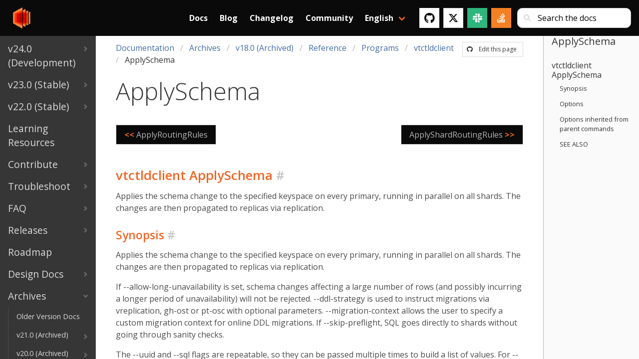

--- FILE ---
content_type: text/html; charset=UTF-8
request_url: https://vitess.io/docs/archive/18.0/reference/programs/vtctldclient/vtctldclient_applyschema/
body_size: 8492
content:
<!doctype html><html><head><script async src="https://www.googletagmanager.com/gtag/js?id=G-JWT03RNV4P"></script>
<script>var doNotTrack=!1;if(!doNotTrack){window.dataLayer=window.dataLayer||[];function gtag(){dataLayer.push(arguments)}gtag("js",new Date),gtag("config","G-JWT03RNV4P",{anonymize_ip:!1})}</script><meta charset=utf-8><meta name=viewport content="initial-scale=1,maximum-scale=1,user-scalable=no"><meta property="og:title" content="Vitess | ApplySchema"><meta property="og:type" content="documentation"><meta property="og:url" content="https://vitess.io/docs/archive/18.0/reference/programs/vtctldclient/vtctldclient_applyschema/"><meta property="og:locale" content="en_US"><meta property="og:site_name" content="Vitess"><meta property="og:type" content="article"><meta property="og:image" content="https://vitess.io/img/logos/vitess-horizontal.png"><meta property="og:image:alt" content="Vitess project logo"><meta property="og:image:type" content="image/png"><meta name=twitter:card content="summary"><meta name=twitter:site content="@vitessio"><meta name=twitter:creator content="@vitessio"><link rel=canonical href=https://vitess.io/docs/archive/18.0/reference/programs/vtctldclient/vtctldclient_applyschema/><link rel="shortcut icon" href=https://vitess.io/favicon.png type=image/png><meta name=generator content="Hugo 0.96.0"><title>The Vitess Docs | ApplySchema</title><link rel=stylesheet href=https://vitess.io/css/style.5de7782f05d939d30dba77564cda9da56db6881238ee49336e0e6dbe9352ea47.css integrity="sha256-Xed4LwXZOdMNundWTNqdpW22iBI47kkzbg5tvpNS6kc="><link rel=stylesheet href=https://cdnjs.cloudflare.com/ajax/libs/font-awesome/4.7.0/css/font-awesome.min.css></head><body class="page has-navbar-fixed-top"><main class=main><div class=docs-wrapper><div class="docs-sidebar is-hidden-touch"><div class=docs-menu><ul class=docs-navlist><li><a href=https://vitess.io/docs/24.0/><span class=navlist-tile>v24.0 (Development)</span><svg viewBox="0 0 749 1102" class="navlist-caret"><path d="M749 551l-551 551L0 904l353-353L0 198 198 0z"/></svg></a></li><li><a href=https://vitess.io/docs/23.0/><span class=navlist-tile>v23.0 (Stable)</span><svg viewBox="0 0 749 1102" class="navlist-caret"><path d="M749 551l-551 551L0 904l353-353L0 198 198 0z"/></svg></a></li><li><a href=https://vitess.io/docs/22.0/><span class=navlist-tile>v22.0 (Stable)</span><svg viewBox="0 0 749 1102" class="navlist-caret"><path d="M749 551l-551 551L0 904l353-353L0 198 198 0z"/></svg></a></li><li><a href=https://vitess.io/docs/learning-resources/><span class=navlist-tile>Learning Resources</span></a></li><li><a href=https://vitess.io/docs/contributing/><span class=navlist-tile>Contribute</span><svg viewBox="0 0 749 1102" class="navlist-caret"><path d="M749 551l-551 551L0 904l353-353L0 198 198 0z"/></svg></a></li><li><a href=https://vitess.io/docs/troubleshoot/><span class=navlist-tile>Troubleshoot</span><svg viewBox="0 0 749 1102" class="navlist-caret"><path d="M749 551l-551 551L0 904l353-353L0 198 198 0z"/></svg></a></li><li><a href=https://vitess.io/docs/faq/><span class=navlist-tile>FAQ</span><svg viewBox="0 0 749 1102" class="navlist-caret"><path d="M749 551l-551 551L0 904l353-353L0 198 198 0z"/></svg></a></li><li><a href=https://vitess.io/docs/releases/><span class=navlist-tile>Releases</span><svg viewBox="0 0 749 1102" class="navlist-caret"><path d="M749 551l-551 551L0 904l353-353L0 198 198 0z"/></svg></a></li><li><a href=https://vitess.io/docs/roadmap/><span class=navlist-tile>Roadmap</span></a></li><li><a href=https://vitess.io/docs/design-docs/><span class=navlist-tile>Design Docs</span><svg viewBox="0 0 749 1102" class="navlist-caret"><path d="M749 551l-551 551L0 904l353-353L0 198 198 0z"/></svg></a></li><li class=expanded><a href=https://vitess.io/docs/archive/><span class=navlist-tile>Archives</span><svg viewBox="0 0 749 1102" class="navlist-caret"><path d="M749 551l-551 551L0 904l353-353L0 198 198 0z"/></svg></a><ul class=docs-navlist><li><a href=https://vitess.io/docs/archive/pdfs/><span class=navlist-tile>Older Version Docs</span></a></li><li><a href=https://vitess.io/docs/archive/21.0/><span class=navlist-tile>v21.0 (Archived)</span><svg viewBox="0 0 749 1102" class="navlist-caret"><path d="M749 551l-551 551L0 904l353-353L0 198 198 0z"/></svg></a></li><li><a href=https://vitess.io/docs/archive/20.0/><span class=navlist-tile>v20.0 (Archived)</span><svg viewBox="0 0 749 1102" class="navlist-caret"><path d="M749 551l-551 551L0 904l353-353L0 198 198 0z"/></svg></a></li><li><a href=https://vitess.io/docs/archive/19.0/><span class=navlist-tile>v19.0 (Archived)</span><svg viewBox="0 0 749 1102" class="navlist-caret"><path d="M749 551l-551 551L0 904l353-353L0 198 198 0z"/></svg></a></li><li class=expanded><a href=https://vitess.io/docs/archive/18.0/><span class=navlist-tile>v18.0 (Archived)</span><svg viewBox="0 0 749 1102" class="navlist-caret"><path d="M749 551l-551 551L0 904l353-353L0 198 198 0z"/></svg></a><ul class=docs-navlist><li><a href=https://vitess.io/docs/archive/18.0/overview/><span class=navlist-tile>Overview</span><svg viewBox="0 0 749 1102" class="navlist-caret"><path d="M749 551l-551 551L0 904l353-353L0 198 198 0z"/></svg></a></li><li><a href=https://vitess.io/docs/archive/18.0/get-started/><span class=navlist-tile>Get Started</span><svg viewBox="0 0 749 1102" class="navlist-caret"><path d="M749 551l-551 551L0 904l353-353L0 198 198 0z"/></svg></a></li><li><a href=https://vitess.io/docs/archive/18.0/concepts/><span class=navlist-tile>Concepts</span><svg viewBox="0 0 749 1102" class="navlist-caret"><path d="M749 551l-551 551L0 904l353-353L0 198 198 0z"/></svg></a></li><li><a href=https://vitess.io/docs/archive/18.0/user-guides/><span class=navlist-tile>User Guides</span><svg viewBox="0 0 749 1102" class="navlist-caret"><path d="M749 551l-551 551L0 904l353-353L0 198 198 0z"/></svg></a></li><li class=expanded><a href=https://vitess.io/docs/archive/18.0/reference/><span class=navlist-tile>Reference</span><svg viewBox="0 0 749 1102" class="navlist-caret"><path d="M749 551l-551 551L0 904l353-353L0 198 198 0z"/></svg></a><ul class=docs-navlist><li><a href=https://vitess.io/docs/archive/18.0/reference/features/><span class=navlist-tile>Features</span><svg viewBox="0 0 749 1102" class="navlist-caret"><path d="M749 551l-551 551L0 904l353-353L0 198 198 0z"/></svg></a></li><li><a href=https://vitess.io/docs/archive/18.0/reference/query-serving/><span class=navlist-tile>Query Serving</span><svg viewBox="0 0 749 1102" class="navlist-caret"><path d="M749 551l-551 551L0 904l353-353L0 198 198 0z"/></svg></a></li><li><a href=https://vitess.io/docs/archive/18.0/reference/vreplication/><span class=navlist-tile>VReplication</span><svg viewBox="0 0 749 1102" class="navlist-caret"><path d="M749 551l-551 551L0 904l353-353L0 198 198 0z"/></svg></a></li><li class=expanded><a href=https://vitess.io/docs/archive/18.0/reference/programs/><span class=navlist-tile>Programs</span><svg viewBox="0 0 749 1102" class="navlist-caret"><path d="M749 551l-551 551L0 904l353-353L0 198 198 0z"/></svg></a><ul class=docs-navlist><li><a href=https://vitess.io/docs/archive/18.0/reference/programs/mysqlctl/><span class=navlist-tile>mysqlctl</span><svg viewBox="0 0 749 1102" class="navlist-caret"><path d="M749 551l-551 551L0 904l353-353L0 198 198 0z"/></svg></a></li><li><a href=https://vitess.io/docs/archive/18.0/reference/programs/mysqlctld/><span class=navlist-tile>mysqlctld</span></a></li><li><a href=https://vitess.io/docs/archive/18.0/reference/programs/topo2topo/><span class=navlist-tile>topo2topo</span></a></li><li><a href=https://vitess.io/docs/archive/18.0/reference/programs/vtaclcheck/><span class=navlist-tile>vtaclcheck</span></a></li><li><a href=https://vitess.io/docs/archive/18.0/reference/programs/vtadmin/><span class=navlist-tile>vtadmin</span></a></li><li><a href=https://vitess.io/docs/archive/18.0/reference/programs/vtadmin-web/><span class=navlist-tile>vtadmin-web</span></a></li><li><a href=https://vitess.io/docs/archive/18.0/reference/programs/vtbackup/><span class=navlist-tile>vtbackup</span></a></li><li><a href=https://vitess.io/docs/archive/18.0/reference/programs/vtbackup/><span class=navlist-tile>vtbackup</span></a></li><li><a href=https://vitess.io/docs/archive/18.0/reference/programs/vtclient/><span class=navlist-tile>vtclient</span></a></li><li><a href=https://vitess.io/docs/archive/18.0/reference/programs/vtcombo/><span class=navlist-tile>vtcombo</span></a></li><li><a href=https://vitess.io/docs/archive/18.0/reference/programs/vtctl/><span class=navlist-tile>vtctl</span><svg viewBox="0 0 749 1102" class="navlist-caret"><path d="M749 551l-551 551L0 904l353-353L0 198 198 0z"/></svg></a></li><li><a href=https://vitess.io/docs/archive/18.0/reference/programs/vtctld/><span class=navlist-tile>vtctld</span></a></li><li class=expanded><a href=https://vitess.io/docs/archive/18.0/reference/programs/vtctldclient/><span class=navlist-tile>vtctldclient</span><svg viewBox="0 0 749 1102" class="navlist-caret"><path d="M749 551l-551 551L0 904l353-353L0 198 198 0z"/></svg></a><ul class=docs-navlist><li><a href=https://vitess.io/docs/archive/18.0/reference/programs/vtctldclient/vtctldclient_addcellinfo/><span class=navlist-tile>AddCellInfo</span></a></li><li><a href=https://vitess.io/docs/archive/18.0/reference/programs/vtctldclient/vtctldclient_addcellsalias/><span class=navlist-tile>AddCellsAlias</span></a></li><li><a href=https://vitess.io/docs/archive/18.0/reference/programs/vtctldclient/vtctldclient_applyroutingrules/><span class=navlist-tile>ApplyRoutingRules</span></a></li><li class="expanded active"><a href=https://vitess.io/docs/archive/18.0/reference/programs/vtctldclient/vtctldclient_applyschema/><span class=navlist-tile>ApplySchema</span></a></li><li><a href=https://vitess.io/docs/archive/18.0/reference/programs/vtctldclient/vtctldclient_applyshardroutingrules/><span class=navlist-tile>ApplyShardRoutingRules</span></a></li><li><a href=https://vitess.io/docs/archive/18.0/reference/programs/vtctldclient/vtctldclient_applyvschema/><span class=navlist-tile>ApplyVSchema</span></a></li><li><a href=https://vitess.io/docs/archive/18.0/reference/programs/vtctldclient/vtctldclient_backup/><span class=navlist-tile>Backup</span></a></li><li><a href=https://vitess.io/docs/archive/18.0/reference/programs/vtctldclient/vtctldclient_backupshard/><span class=navlist-tile>BackupShard</span></a></li><li><a href=https://vitess.io/docs/archive/18.0/reference/programs/vtctldclient/vtctldclient_changetablettype/><span class=navlist-tile>ChangeTabletType</span></a></li><li><a href=https://vitess.io/docs/archive/18.0/reference/programs/vtctldclient/vtctldclient_createkeyspace/><span class=navlist-tile>CreateKeyspace</span></a></li><li><a href=https://vitess.io/docs/archive/18.0/reference/programs/vtctldclient/vtctldclient_createshard/><span class=navlist-tile>CreateShard</span></a></li><li><a href=https://vitess.io/docs/archive/18.0/reference/programs/vtctldclient/vtctldclient_deletecellinfo/><span class=navlist-tile>DeleteCellInfo</span></a></li><li><a href=https://vitess.io/docs/archive/18.0/reference/programs/vtctldclient/vtctldclient_deletecellsalias/><span class=navlist-tile>DeleteCellsAlias</span></a></li><li><a href=https://vitess.io/docs/archive/18.0/reference/programs/vtctldclient/vtctldclient_deletekeyspace/><span class=navlist-tile>DeleteKeyspace</span></a></li><li><a href=https://vitess.io/docs/archive/18.0/reference/programs/vtctldclient/vtctldclient_deleteshards/><span class=navlist-tile>DeleteShards</span></a></li><li><a href=https://vitess.io/docs/archive/18.0/reference/programs/vtctldclient/vtctldclient_deletesrvvschema/><span class=navlist-tile>DeleteSrvVSchema</span></a></li><li><a href=https://vitess.io/docs/archive/18.0/reference/programs/vtctldclient/vtctldclient_deletetablets/><span class=navlist-tile>DeleteTablets</span></a></li><li><a href=https://vitess.io/docs/archive/18.0/reference/programs/vtctldclient/vtctldclient_emergencyreparentshard/><span class=navlist-tile>EmergencyReparentShard</span></a></li><li><a href=https://vitess.io/docs/archive/18.0/reference/programs/vtctldclient/vtctldclient_executefetchasapp/><span class=navlist-tile>ExecuteFetchAsApp</span></a></li><li><a href=https://vitess.io/docs/archive/18.0/reference/programs/vtctldclient/vtctldclient_executefetchasdba/><span class=navlist-tile>ExecuteFetchAsDBA</span></a></li><li><a href=https://vitess.io/docs/archive/18.0/reference/programs/vtctldclient/vtctldclient_executehook/><span class=navlist-tile>ExecuteHook</span></a></li><li><a href=https://vitess.io/docs/archive/18.0/reference/programs/vtctldclient/vtctldclient_findallshardsinkeyspace/><span class=navlist-tile>FindAllShardsInKeyspace</span></a></li><li><a href=https://vitess.io/docs/archive/18.0/reference/programs/vtctldclient/vtctldclient_generateshardranges/><span class=navlist-tile>GenerateShardRanges</span></a></li><li><a href=https://vitess.io/docs/archive/18.0/reference/programs/vtctldclient/vtctldclient_getbackups/><span class=navlist-tile>GetBackups</span></a></li><li><a href=https://vitess.io/docs/archive/18.0/reference/programs/vtctldclient/vtctldclient_getcellinfo/><span class=navlist-tile>GetCellInfo</span></a></li><li><a href=https://vitess.io/docs/archive/18.0/reference/programs/vtctldclient/vtctldclient_getcellinfonames/><span class=navlist-tile>GetCellInfoNames</span></a></li><li><a href=https://vitess.io/docs/archive/18.0/reference/programs/vtctldclient/vtctldclient_getcellsaliases/><span class=navlist-tile>GetCellsAliases</span></a></li><li><a href=https://vitess.io/docs/archive/18.0/reference/programs/vtctldclient/vtctldclient_getfullstatus/><span class=navlist-tile>GetFullStatus</span></a></li><li><a href=https://vitess.io/docs/archive/18.0/reference/programs/vtctldclient/vtctldclient_getkeyspace/><span class=navlist-tile>GetKeyspace</span></a></li><li><a href=https://vitess.io/docs/archive/18.0/reference/programs/vtctldclient/vtctldclient_getkeyspaces/><span class=navlist-tile>GetKeyspaces</span></a></li><li><a href=https://vitess.io/docs/archive/18.0/reference/programs/vtctldclient/vtctldclient_getpermissions/><span class=navlist-tile>GetPermissions</span></a></li><li><a href=https://vitess.io/docs/archive/18.0/reference/programs/vtctldclient/vtctldclient_getroutingrules/><span class=navlist-tile>GetRoutingRules</span></a></li><li><a href=https://vitess.io/docs/archive/18.0/reference/programs/vtctldclient/vtctldclient_getschema/><span class=navlist-tile>GetSchema</span></a></li><li><a href=https://vitess.io/docs/archive/18.0/reference/programs/vtctldclient/vtctldclient_getshard/><span class=navlist-tile>GetShard</span></a></li><li><a href=https://vitess.io/docs/archive/18.0/reference/programs/vtctldclient/vtctldclient_getshardroutingrules/><span class=navlist-tile>GetShardRoutingRules</span></a></li><li><a href=https://vitess.io/docs/archive/18.0/reference/programs/vtctldclient/vtctldclient_getsrvkeyspacenames/><span class=navlist-tile>GetSrvKeyspaceNames</span></a></li><li><a href=https://vitess.io/docs/archive/18.0/reference/programs/vtctldclient/vtctldclient_getsrvkeyspaces/><span class=navlist-tile>GetSrvKeyspaces</span></a></li><li><a href=https://vitess.io/docs/archive/18.0/reference/programs/vtctldclient/vtctldclient_getsrvvschema/><span class=navlist-tile>GetSrvVSchema</span></a></li><li><a href=https://vitess.io/docs/archive/18.0/reference/programs/vtctldclient/vtctldclient_getsrvvschemas/><span class=navlist-tile>GetSrvVSchemas</span></a></li><li><a href=https://vitess.io/docs/archive/18.0/reference/programs/vtctldclient/vtctldclient_gettablet/><span class=navlist-tile>GetTablet</span></a></li><li><a href=https://vitess.io/docs/archive/18.0/reference/programs/vtctldclient/vtctldclient_gettablets/><span class=navlist-tile>GetTablets</span></a></li><li><a href=https://vitess.io/docs/archive/18.0/reference/programs/vtctldclient/vtctldclient_gettabletversion/><span class=navlist-tile>GetTabletVersion</span></a></li><li><a href=https://vitess.io/docs/archive/18.0/reference/programs/vtctldclient/vtctldclient_gettopologypath/><span class=navlist-tile>GetTopologyPath</span></a></li><li><a href=https://vitess.io/docs/archive/18.0/reference/programs/vtctldclient/vtctldclient_getvschema/><span class=navlist-tile>GetVSchema</span></a></li><li><a href=https://vitess.io/docs/archive/18.0/reference/programs/vtctldclient/vtctldclient_getworkflows/><span class=navlist-tile>GetWorkflows</span></a></li><li><a href=https://vitess.io/docs/archive/18.0/reference/programs/vtctldclient/vtctldclient_initshardprimary/><span class=navlist-tile>InitShardPrimary</span></a></li><li><a href=https://vitess.io/docs/archive/18.0/reference/programs/vtctldclient/vtctldclient_legacyvtctlcommand/><span class=navlist-tile>LegacyVtctlCommand</span></a></li><li><a href=https://vitess.io/docs/archive/18.0/reference/programs/vtctldclient/vtctldclient_lookupvindex/><span class=navlist-tile>LookupVindex</span><svg viewBox="0 0 749 1102" class="navlist-caret"><path d="M749 551l-551 551L0 904l353-353L0 198 198 0z"/></svg></a></li><li><a href=https://vitess.io/docs/archive/18.0/reference/programs/vtctldclient/vtctldclient_materialize/><span class=navlist-tile>Materialize</span><svg viewBox="0 0 749 1102" class="navlist-caret"><path d="M749 551l-551 551L0 904l353-353L0 198 198 0z"/></svg></a></li><li><a href=https://vitess.io/docs/archive/18.0/reference/programs/vtctldclient/vtctldclient_migrate/><span class=navlist-tile>Migrate</span><svg viewBox="0 0 749 1102" class="navlist-caret"><path d="M749 551l-551 551L0 904l353-353L0 198 198 0z"/></svg></a></li><li><a href=https://vitess.io/docs/archive/18.0/reference/programs/vtctldclient/vtctldclient_mount/><span class=navlist-tile>Mount</span><svg viewBox="0 0 749 1102" class="navlist-caret"><path d="M749 551l-551 551L0 904l353-353L0 198 198 0z"/></svg></a></li><li><a href=https://vitess.io/docs/archive/18.0/reference/programs/vtctldclient/vtctldclient_movetables/><span class=navlist-tile>MoveTables</span><svg viewBox="0 0 749 1102" class="navlist-caret"><path d="M749 551l-551 551L0 904l353-353L0 198 198 0z"/></svg></a></li><li><a href=https://vitess.io/docs/archive/18.0/reference/programs/vtctldclient/vtctldclient_onlineddl/><span class=navlist-tile>OnlineDDL</span><svg viewBox="0 0 749 1102" class="navlist-caret"><path d="M749 551l-551 551L0 904l353-353L0 198 198 0z"/></svg></a></li><li><a href=https://vitess.io/docs/archive/18.0/reference/programs/vtctldclient/vtctldclient_pingtablet/><span class=navlist-tile>PingTablet</span></a></li><li><a href=https://vitess.io/docs/archive/18.0/reference/programs/vtctldclient/vtctldclient_plannedreparentshard/><span class=navlist-tile>PlannedReparentShard</span></a></li><li><a href=https://vitess.io/docs/archive/18.0/reference/programs/vtctldclient/vtctldclient_rebuildkeyspacegraph/><span class=navlist-tile>RebuildKeyspaceGraph</span></a></li><li><a href=https://vitess.io/docs/archive/18.0/reference/programs/vtctldclient/vtctldclient_rebuildvschemagraph/><span class=navlist-tile>RebuildVSchemaGraph</span></a></li><li><a href=https://vitess.io/docs/archive/18.0/reference/programs/vtctldclient/vtctldclient_refreshstate/><span class=navlist-tile>RefreshState</span></a></li><li><a href=https://vitess.io/docs/archive/18.0/reference/programs/vtctldclient/vtctldclient_refreshstatebyshard/><span class=navlist-tile>RefreshStateByShard</span></a></li><li><a href=https://vitess.io/docs/archive/18.0/reference/programs/vtctldclient/vtctldclient_reloadschema/><span class=navlist-tile>ReloadSchema</span></a></li><li><a href=https://vitess.io/docs/archive/18.0/reference/programs/vtctldclient/vtctldclient_reloadschemakeyspace/><span class=navlist-tile>ReloadSchemaKeyspace</span></a></li><li><a href=https://vitess.io/docs/archive/18.0/reference/programs/vtctldclient/vtctldclient_reloadschemashard/><span class=navlist-tile>ReloadSchemaShard</span></a></li><li><a href=https://vitess.io/docs/archive/18.0/reference/programs/vtctldclient/vtctldclient_removebackup/><span class=navlist-tile>RemoveBackup</span></a></li><li><a href=https://vitess.io/docs/archive/18.0/reference/programs/vtctldclient/vtctldclient_removekeyspacecell/><span class=navlist-tile>RemoveKeyspaceCell</span></a></li><li><a href=https://vitess.io/docs/archive/18.0/reference/programs/vtctldclient/vtctldclient_removeshardcell/><span class=navlist-tile>RemoveShardCell</span></a></li><li><a href=https://vitess.io/docs/archive/18.0/reference/programs/vtctldclient/vtctldclient_reparenttablet/><span class=navlist-tile>ReparentTablet</span></a></li><li><a href=https://vitess.io/docs/archive/18.0/reference/programs/vtctldclient/vtctldclient_reshard/><span class=navlist-tile>Reshard</span><svg viewBox="0 0 749 1102" class="navlist-caret"><path d="M749 551l-551 551L0 904l353-353L0 198 198 0z"/></svg></a></li><li><a href=https://vitess.io/docs/archive/18.0/reference/programs/vtctldclient/vtctldclient_restorefrombackup/><span class=navlist-tile>RestoreFromBackup</span></a></li><li><a href=https://vitess.io/docs/archive/18.0/reference/programs/vtctldclient/vtctldclient_runhealthcheck/><span class=navlist-tile>RunHealthCheck</span></a></li><li><a href=https://vitess.io/docs/archive/18.0/reference/programs/vtctldclient/vtctldclient_setkeyspacedurabilitypolicy/><span class=navlist-tile>SetKeyspaceDurabilityPolicy</span></a></li><li><a href=https://vitess.io/docs/archive/18.0/reference/programs/vtctldclient/vtctldclient_setshardisprimaryserving/><span class=navlist-tile>SetShardIsPrimaryServing</span></a></li><li><a href=https://vitess.io/docs/archive/18.0/reference/programs/vtctldclient/vtctldclient_setshardtabletcontrol/><span class=navlist-tile>SetShardTabletControl</span></a></li><li><a href=https://vitess.io/docs/archive/18.0/reference/programs/vtctldclient/vtctldclient_setwritable/><span class=navlist-tile>SetWritable</span></a></li><li><a href=https://vitess.io/docs/archive/18.0/reference/programs/vtctldclient/vtctldclient_shardreplicationfix/><span class=navlist-tile>ShardReplicationFix</span></a></li><li><a href=https://vitess.io/docs/archive/18.0/reference/programs/vtctldclient/vtctldclient_shardreplicationpositions/><span class=navlist-tile>ShardReplicationPositions</span></a></li><li><a href=https://vitess.io/docs/archive/18.0/reference/programs/vtctldclient/vtctldclient_sleeptablet/><span class=navlist-tile>SleepTablet</span></a></li><li><a href=https://vitess.io/docs/archive/18.0/reference/programs/vtctldclient/vtctldclient_sourceshardadd/><span class=navlist-tile>SourceShardAdd</span></a></li><li><a href=https://vitess.io/docs/archive/18.0/reference/programs/vtctldclient/vtctldclient_sourcesharddelete/><span class=navlist-tile>SourceShardDelete</span></a></li><li><a href=https://vitess.io/docs/archive/18.0/reference/programs/vtctldclient/vtctldclient_startreplication/><span class=navlist-tile>StartReplication</span></a></li><li><a href=https://vitess.io/docs/archive/18.0/reference/programs/vtctldclient/vtctldclient_stopreplication/><span class=navlist-tile>StopReplication</span></a></li><li><a href=https://vitess.io/docs/archive/18.0/reference/programs/vtctldclient/vtctldclient_tabletexternallyreparented/><span class=navlist-tile>TabletExternallyReparented</span></a></li><li><a href=https://vitess.io/docs/archive/18.0/reference/programs/vtctldclient/vtctldclient_updatecellinfo/><span class=navlist-tile>UpdateCellInfo</span></a></li><li><a href=https://vitess.io/docs/archive/18.0/reference/programs/vtctldclient/vtctldclient_updatecellsalias/><span class=navlist-tile>UpdateCellsAlias</span></a></li><li><a href=https://vitess.io/docs/archive/18.0/reference/programs/vtctldclient/vtctldclient_updatethrottlerconfig/><span class=navlist-tile>UpdateThrottlerConfig</span></a></li><li><a href=https://vitess.io/docs/archive/18.0/reference/programs/vtctldclient/vtctldclient_validate/><span class=navlist-tile>Validate</span></a></li><li><a href=https://vitess.io/docs/archive/18.0/reference/programs/vtctldclient/vtctldclient_validatekeyspace/><span class=navlist-tile>ValidateKeyspace</span></a></li><li><a href=https://vitess.io/docs/archive/18.0/reference/programs/vtctldclient/vtctldclient_validateschemakeyspace/><span class=navlist-tile>ValidateSchemaKeyspace</span></a></li><li><a href=https://vitess.io/docs/archive/18.0/reference/programs/vtctldclient/vtctldclient_validateshard/><span class=navlist-tile>ValidateShard</span></a></li><li><a href=https://vitess.io/docs/archive/18.0/reference/programs/vtctldclient/vtctldclient_validateversionkeyspace/><span class=navlist-tile>ValidateVersionKeyspace</span></a></li><li><a href=https://vitess.io/docs/archive/18.0/reference/programs/vtctldclient/vtctldclient_validateversionshard/><span class=navlist-tile>ValidateVersionShard</span></a></li><li><a href=https://vitess.io/docs/archive/18.0/reference/programs/vtctldclient/vtctldclient_vdiff/><span class=navlist-tile>VDiff</span><svg viewBox="0 0 749 1102" class="navlist-caret"><path d="M749 551l-551 551L0 904l353-353L0 198 198 0z"/></svg></a></li><li><a href=https://vitess.io/docs/archive/18.0/reference/programs/vtctldclient/vtctldclient_workflow/><span class=navlist-tile>Workflow</span><svg viewBox="0 0 749 1102" class="navlist-caret"><path d="M749 551l-551 551L0 904l353-353L0 198 198 0z"/></svg></a></li></ul></li><li><a href=https://vitess.io/docs/archive/18.0/reference/programs/vtexplain/><span class=navlist-tile>vtexplain</span></a></li><li><a href=https://vitess.io/docs/archive/18.0/reference/programs/vtgate/><span class=navlist-tile>vtgate</span></a></li><li><a href=https://vitess.io/docs/archive/18.0/reference/programs/vtgateclienttest/><span class=navlist-tile>vtgateclienttest</span></a></li><li><a href=https://vitess.io/docs/archive/18.0/reference/programs/vtorc/><span class=navlist-tile>vtorc</span></a></li><li><a href=https://vitess.io/docs/archive/18.0/reference/programs/vttablet/><span class=navlist-tile>vttablet</span></a></li><li><a href=https://vitess.io/docs/archive/18.0/reference/programs/vttestserver/><span class=navlist-tile>vttestserver</span></a></li><li><a href=https://vitess.io/docs/archive/18.0/reference/programs/vttlstest/><span class=navlist-tile>vttlstest</span><svg viewBox="0 0 749 1102" class="navlist-caret"><path d="M749 551l-551 551L0 904l353-353L0 198 198 0z"/></svg></a></li><li><a href=https://vitess.io/docs/archive/18.0/reference/programs/zk/><span class=navlist-tile>zk</span><svg viewBox="0 0 749 1102" class="navlist-caret"><path d="M749 551l-551 551L0 904l353-353L0 198 198 0z"/></svg></a></li><li><a href=https://vitess.io/docs/archive/18.0/reference/programs/zkctl/><span class=navlist-tile>zkctl</span><svg viewBox="0 0 749 1102" class="navlist-caret"><path d="M749 551l-551 551L0 904l353-353L0 198 198 0z"/></svg></a></li><li><a href=https://vitess.io/docs/archive/18.0/reference/programs/zkctld/><span class=navlist-tile>zkctld</span></a></li></ul></li><li><a href=https://vitess.io/docs/archive/18.0/reference/compatibility/><span class=navlist-tile>Compatibility</span><svg viewBox="0 0 749 1102" class="navlist-caret"><path d="M749 551l-551 551L0 904l353-353L0 198 198 0z"/></svg></a></li><li><a href=https://vitess.io/docs/archive/18.0/reference/errors/><span class=navlist-tile>Errors</span><svg viewBox="0 0 749 1102" class="navlist-caret"><path d="M749 551l-551 551L0 904l353-353L0 198 198 0z"/></svg></a></li><li><a href=https://vitess.io/docs/archive/18.0/reference/vtadmin/><span class=navlist-tile>VTAdmin</span><svg viewBox="0 0 749 1102" class="navlist-caret"><path d="M749 551l-551 551L0 904l353-353L0 198 198 0z"/></svg></a></li><li><a href=https://vitess.io/docs/archive/18.0/reference/vtctldclient-transition/><span class=navlist-tile>vtctldclient Transition</span><svg viewBox="0 0 749 1102" class="navlist-caret"><path d="M749 551l-551 551L0 904l353-353L0 198 198 0z"/></svg></a></li><li><a href=https://vitess.io/docs/archive/18.0/reference/vtorc/><span class=navlist-tile>VTOrc</span><svg viewBox="0 0 749 1102" class="navlist-caret"><path d="M749 551l-551 551L0 904l353-353L0 198 198 0z"/></svg></a></li><li><a href=https://vitess.io/docs/archive/18.0/reference/backup-and-restore/><span class=navlist-tile>Backup and Restore</span><svg viewBox="0 0 749 1102" class="navlist-caret"><path d="M749 551l-551 551L0 904l353-353L0 198 198 0z"/></svg></a></li><li><a href=https://vitess.io/docs/archive/18.0/reference/viper/><span class=navlist-tile>Viper</span><svg viewBox="0 0 749 1102" class="navlist-caret"><path d="M749 551l-551 551L0 904l353-353L0 198 198 0z"/></svg></a></li></ul></li></ul></li><li><a href=https://vitess.io/docs/archive/17.0/><span class=navlist-tile>v17.0 (Archived)</span><svg viewBox="0 0 749 1102" class="navlist-caret"><path d="M749 551l-551 551L0 904l353-353L0 198 198 0z"/></svg></a></li><li><a href=https://vitess.io/docs/archive/16.0/><span class=navlist-tile>v16.0 (Archived)</span><svg viewBox="0 0 749 1102" class="navlist-caret"><path d="M749 551l-551 551L0 904l353-353L0 198 198 0z"/></svg></a></li><li><a href=https://vitess.io/docs/archive/15.0/><span class=navlist-tile>v15.0 (Archived)</span><svg viewBox="0 0 749 1102" class="navlist-caret"><path d="M749 551l-551 551L0 904l353-353L0 198 198 0z"/></svg></a></li><li><a href=https://vitess.io/docs/archive/14.0/><span class=navlist-tile>v14.0 (Archived)</span><svg viewBox="0 0 749 1102" class="navlist-caret"><path d="M749 551l-551 551L0 904l353-353L0 198 198 0z"/></svg></a></li><li><a href=https://vitess.io/docs/archive/13.0/><span class=navlist-tile>v13.0 (Archived)</span><svg viewBox="0 0 749 1102" class="navlist-caret"><path d="M749 551l-551 551L0 904l353-353L0 198 198 0z"/></svg></a></li><li><a href=https://vitess.io/docs/archive/12.0/><span class=navlist-tile>v12.0 (Archived)</span><svg viewBox="0 0 749 1102" class="navlist-caret"><path d="M749 551l-551 551L0 904l353-353L0 198 198 0z"/></svg></a></li><li><a href=https://vitess.io/docs/archive/11.0/><span class=navlist-tile>v11.0 (Archived)</span><svg viewBox="0 0 749 1102" class="navlist-caret"><path d="M749 551l-551 551L0 904l353-353L0 198 198 0z"/></svg></a></li></ul></li></ul></div></div><div class=docs-article><nav class="navbar is-fixed-top is-black p-2" id=mainnav><div class="container navbar-container-docs"><div class=navbar-brand><a class=navbar-item href=https://vitess.io><img src=https://vitess.io/img/logos/vitess.png alt="Vitess logo"></a>
<a role=button id=navbar-burger class="navbar-burger burger"><span aria-hidden=true></span>
<span aria-hidden=true></span>
<span aria-hidden=true></span></a></div><div id=navbar-menu class=navbar-menu><div class="navbar-item navbar-item-search"><form class="control has-icons-left has-extra-sm-right-margin" id=search role=search><input class=input type=search id=search-bar placeholder="Search the docs">
<span class="icon is-small is-left"><i class="fas fa-sm fa-search"></i></span></form></div><div class=search-popover style=display:none><div class=results><h6 id=search-results class="title is-5"></h6></div><div class=is-search-result><template id=is-search-template><article class=search-result-item><a class=search-path></a><h6 class=search-title><a class="title is-5 is-read-more"></a></h6><p><a class="subtitle is-6"></a></p></article></template></div></div><div class=navbar-end><a class="navbar-item has-text-weight-bold" href=https://vitess.io/docs>Docs</a>
<a class="navbar-item has-text-weight-bold" href=https://vitess.io/blog>Blog</a>
<a class="navbar-item has-text-weight-bold" href=https://vitess.io/changelog>Changelog</a>
<a class="navbar-item has-text-weight-bold" href=https://vitess.io/community>Community</a><div class="navbar-item has-dropdown is-hoverable"><a class="navbar-link has-text-weight-bold">English</a><div class=navbar-dropdown><a class="navbar-item has-text-black" href=https://vitess.io/zh/>中文 Chinese</a></div></div><div class=navbar-item><div class=buttons><a class="button is-white" href=https://github.com/vitessio/vitess target=_blank><span class=icon><i class="fab fa-lg fa-github"></i></span></a>
<a class="button is-twitter-white" href=https://twitter.com/vitessio target=_blank><span class=icon><svg xmlns="http://www.w3.org/2000/svg" viewBox="0 0 512 512" style="height:1.25em;width:auto"><path d="M389.2 48h70.6L305.6 224.2 487 464H345L233.7 318.6 106.5 464H35.8L200.7 275.5 26.8 48H172.4L272.9 180.9 389.2 48zM364.4 421.8h39.1L151.1 88h-42L364.4 421.8z"/></svg></span></a><a class="button is-slack-green" href=https://vitess.io/slack target=_blank><span class=icon><i class="fab fa-lg fa-slack"></i></span></a>
<a class="button is-stack-overflow-orange" href="https://stackoverflow.com/search?q=vitess" target=_blank><span class=icon><i class="fab fa-lg fa-stack-overflow"></i></span></a></div></div></div></div></div></nav><article class=docs-content><header class=docs-header><div class="is-pulled-right is-hidden-touch edit-this-page-small"><a class=button href=https://github.com/vitessio/website/tree/prod/content/en/docs/archive/18.0/reference/programs/vtctldclient/vtctldclient_ApplySchema.md rel="noopener noreferrer" target=_blank><span class=icon><i class="fab fa-github"></i></span>
<span>Edit this page</span></a></div><nav class="breadcrumb is-hidden-touch" aria-label=breadcrumbs><ul><li><a href=https://vitess.io/docs/>Documentation</a></li><li><a href=https://vitess.io/docs/archive/>Archives</a></li><li><a href=https://vitess.io/docs/archive/18.0/>v18.0 (Archived)</a></li><li><a href=https://vitess.io/docs/archive/18.0/reference/>Reference</a></li><li><a href=https://vitess.io/docs/archive/18.0/reference/programs/>Programs</a></li><li><a href=https://vitess.io/docs/archive/18.0/reference/programs/vtctldclient/>vtctldclient</a></li><li class=is-active><a href=https://vitess.io/docs/archive/18.0/reference/programs/vtctldclient/vtctldclient_applyschema/>ApplySchema</a></li></ul></nav><p class="title is-size-1 is-size-2-mobile has-text-weight-light">ApplySchema</p><div class=buttons><div class="dropdown is-hoverable is-hidden-desktop"><div class=dropdown-trigger><button class="button is-primary" aria-haspopup=true aria-controls=docs-menu>
<span>Documentation</span>
<span class="icon is-small"><i class="fas fa-angle-down" aria-hidden=true></i></span></button></div><div class=dropdown-menu id=docs-menu role=menu><div class=dropdown-content><a class="dropdown-item has-text-weight-bold" href=https://vitess.io/docs/>Documentation</a><hr class=dropdown-divider><a class="dropdown-item has-text-weight-bold" href=https://vitess.io/docs/24.0/>v24.0 (Development)</a>
<a class=dropdown-item href=https://vitess.io/docs/24.0/overview/>Overview</a>
<a class=dropdown-item href=https://vitess.io/docs/24.0/get-started/>Get Started</a>
<a class=dropdown-item href=https://vitess.io/docs/24.0/concepts/>Concepts</a>
<a class=dropdown-item href=https://vitess.io/docs/24.0/user-guides/>User Guides</a>
<a class=dropdown-item href=https://vitess.io/docs/24.0/reference/>Reference</a>
<a class="dropdown-item has-text-weight-bold" href=https://vitess.io/docs/23.0/>v23.0 (Stable)</a>
<a class=dropdown-item href=https://vitess.io/docs/23.0/overview/>Overview</a>
<a class=dropdown-item href=https://vitess.io/docs/23.0/get-started/>Get Started</a>
<a class=dropdown-item href=https://vitess.io/docs/23.0/concepts/>Concepts</a>
<a class=dropdown-item href=https://vitess.io/docs/23.0/user-guides/>User Guides</a>
<a class=dropdown-item href=https://vitess.io/docs/23.0/reference/>Reference</a>
<a class="dropdown-item has-text-weight-bold" href=https://vitess.io/docs/22.0/>v22.0 (Stable)</a>
<a class=dropdown-item href=https://vitess.io/docs/22.0/overview/>Overview</a>
<a class=dropdown-item href=https://vitess.io/docs/22.0/get-started/>Get Started</a>
<a class=dropdown-item href=https://vitess.io/docs/22.0/concepts/>Concepts</a>
<a class=dropdown-item href=https://vitess.io/docs/22.0/user-guides/>User Guides</a>
<a class=dropdown-item href=https://vitess.io/docs/22.0/reference/>Reference</a>
<a class="dropdown-item has-text-weight-bold" href=https://vitess.io/docs/learning-resources/>Learning Resources</a>
<a class="dropdown-item has-text-weight-bold" href=https://vitess.io/docs/contributing/>Contribute</a>
<a class=dropdown-item href=https://vitess.io/docs/contributing/build-on-macos/>Build on macOS</a>
<a class=dropdown-item href=https://vitess.io/docs/contributing/pr-convention/>PR Naming Conventions</a>
<a class=dropdown-item href=https://vitess.io/docs/contributing/build-on-ubuntu/>Build on Ubuntu/Debian</a>
<a class=dropdown-item href=https://vitess.io/docs/contributing/build-on-centos/>Build on CentOS</a>
<a class=dropdown-item href=https://vitess.io/docs/contributing/github-workflow/>GitHub Workflow</a>
<a class=dropdown-item href=https://vitess.io/docs/contributing/code-reviews/>Coding Standards</a>
<a class=dropdown-item href=https://vitess.io/docs/contributing/sample-first-issue/>Sample First Issue</a>
<a class=dropdown-item href=https://vitess.io/docs/contributing/contributing-to-ast-parser/>Parser and AST</a>
<a class="dropdown-item has-text-weight-bold" href=https://vitess.io/docs/troubleshoot/>Troubleshoot</a>
<a class=dropdown-item href=https://vitess.io/docs/troubleshoot/elevated-query-latency/>Elevated query latency on primary</a>
<a class=dropdown-item href=https://vitess.io/docs/troubleshoot/primary-read-only/>Primary starts up read-only</a>
<a class=dropdown-item href=https://vitess.io/docs/troubleshoot/wrong-tablet-primary/>Vitess sees the wrong tablet as primary</a>
<a class="dropdown-item has-text-weight-bold" href=https://vitess.io/docs/faq/>FAQ</a>
<a class=dropdown-item href=https://vitess.io/docs/faq/getting-started/>Getting Started</a>
<a class=dropdown-item href=https://vitess.io/docs/faq/migrating/>Migrating</a>
<a class=dropdown-item href=https://vitess.io/docs/faq/operating-vitess/>Operating Vitess</a>
<a class=dropdown-item href=https://vitess.io/docs/faq/troubleshooting/>Troubleshooting</a>
<a class=dropdown-item href=https://vitess.io/docs/faq/sharding/>Sharding</a>
<a class=dropdown-item href=https://vitess.io/docs/faq/advanced-configuration/>Advanced Configuration</a>
<a class="dropdown-item has-text-weight-bold" href=https://vitess.io/docs/releases/>Releases</a>
<a class=dropdown-item href=https://vitess.io/docs/releases/release-cycle/>Release Cycle</a>
<a class=dropdown-item href=https://vitess.io/docs/releases/release-team/>Release Team</a>
<a class=dropdown-item href=https://vitess.io/docs/releases/release-notes/>Release Notes</a>
<a class="dropdown-item has-text-weight-bold" href=https://vitess.io/docs/roadmap/>Roadmap</a>
<a class="dropdown-item has-text-weight-bold" href=https://vitess.io/docs/design-docs/>Design Docs</a>
<a class=dropdown-item href=https://vitess.io/docs/design-docs/query-serving/>Query Serving</a>
<a class=dropdown-item href=https://vitess.io/docs/design-docs/online-ddl/>Online DDL</a>
<a class=dropdown-item href=https://vitess.io/docs/design-docs/vreplication/>VReplication</a>
<a class=dropdown-item href=https://vitess.io/docs/design-docs/vttablet/>VTTablet</a>
<a class=dropdown-item href=https://vitess.io/docs/design-docs/miscellaneous/>Miscellaneous</a>
<a class="dropdown-item has-text-weight-bold" href=https://vitess.io/docs/archive/>Archives</a>
<a class=dropdown-item href=https://vitess.io/docs/archive/pdfs/>Older Version Docs</a>
<a class=dropdown-item href=https://vitess.io/docs/archive/21.0/>v21.0 (Archived)</a>
<a class=dropdown-item href=https://vitess.io/docs/archive/20.0/>v20.0 (Archived)</a>
<a class=dropdown-item href=https://vitess.io/docs/archive/19.0/>v19.0 (Archived)</a>
<a class=dropdown-item href=https://vitess.io/docs/archive/18.0/>v18.0 (Archived)</a>
<a class=dropdown-item href=https://vitess.io/docs/archive/17.0/>v17.0 (Archived)</a>
<a class=dropdown-item href=https://vitess.io/docs/archive/16.0/>v16.0 (Archived)</a>
<a class=dropdown-item href=https://vitess.io/docs/archive/15.0/>v15.0 (Archived)</a>
<a class=dropdown-item href=https://vitess.io/docs/archive/14.0/>v14.0 (Archived)</a>
<a class=dropdown-item href=https://vitess.io/docs/archive/13.0/>v13.0 (Archived)</a>
<a class=dropdown-item href=https://vitess.io/docs/archive/12.0/>v12.0 (Archived)</a>
<a class=dropdown-item href=https://vitess.io/docs/archive/11.0/>v11.0 (Archived)</a></div></div></div></div><div style=padding:0><a class="button has-background-black has-text-grey-light is-size-6 is-size-6-mobile;" style=max-width:50%;float:left href=https://vitess.io/docs/archive/18.0/reference/programs/vtctldclient/vtctldclient_applyroutingrules/><b class=has-text-orange>&lt;&lt;</b>&nbsp;
<span class=limit-text>ApplyRoutingRules</span></a>
<a class="button has-background-black has-text-grey-light is-size-6 is-size-6-mobile;" style=max-width:50%;float:right href=https://vitess.io/docs/archive/18.0/reference/programs/vtctldclient/vtctldclient_applyshardroutingrules/><span class=limit-text>ApplyShardRoutingRules</span>
&nbsp;<b class=has-text-orange>>></b></a></div><div style=clear:both></header><div class=content><h2 id=vtctldclient-applyschema class=anchored-header>vtctldclient ApplySchema <a class=header-link href=#vtctldclient-applyschema>#</a></h2><p>Applies the schema change to the specified keyspace on every primary, running in parallel on all shards. The changes are then propagated to replicas via replication.</p><h3 id=synopsis class=anchored-header>Synopsis <a class=header-link href=#synopsis>#</a></h3><p>Applies the schema change to the specified keyspace on every primary, running in parallel on all shards. The changes are then propagated to replicas via replication.</p><p>If --allow-long-unavailability is set, schema changes affecting a large number of rows (and possibly incurring a longer period of unavailability) will not be rejected.
--ddl-strategy is used to instruct migrations via vreplication, gh-ost or pt-osc with optional parameters.
--migration-context allows the user to specify a custom migration context for online DDL migrations.
If --skip-preflight, SQL goes directly to shards without going through sanity checks.</p><p>The --uuid and --sql flags are repeatable, so they can be passed multiple times to build a list of values.
For --uuid, this is used like "--uuid $first_uuid --uuid $second_uuid".
For --sql, semi-colons and repeated values may be mixed, for example:</p><pre><code>ApplySchema --sql &quot;CREATE TABLE my_table; CREATE TABLE my_other_table&quot;
ApplySchema --sql &quot;CREATE TABLE my_table&quot; --sql &quot;CREATE TABLE my_other_table&quot;
</code></pre><pre tabindex=0><code>vtctldclient ApplySchema [--ddl-strategy &lt;strategy&gt;] [--uuid &lt;uuid&gt; ...] [--migration-context &lt;context&gt;] [--wait-replicas-timeout &lt;duration&gt;] [--caller-id &lt;caller_id&gt;] {--sql-file &lt;file&gt; | --sql &lt;sql&gt;} &lt;keyspace&gt;
</code></pre><h3 id=options class=anchored-header>Options <a class=header-link href=#options>#</a></h3><pre tabindex=0><code>      --allow-long-unavailability        Deprecated and has no effect.
      --batch-size int                   How many queries to batch together. Only applicable when all queries are CREATE TABLE|VIEW
      --caller-id string                 Effective caller ID used for the operation and should map to an ACL name which grants this identity the necessary permissions to perform the operation (this is only necessary when strict table ACLs are used).
      --ddl-strategy string              Online DDL strategy, compatible with @@ddl_strategy session variable (examples: &#39;gh-ost&#39;, &#39;pt-osc&#39;, &#39;gh-ost --max-load=Threads_running=100&#39;. (default &#34;direct&#34;)
  -h, --help                             help for ApplySchema
      --migration-context string         For Online DDL, optionally supply a custom unique string used as context for the migration(s) in this command. By default a unique context is auto-generated by Vitess.
      --sql stringArray                  Semicolon-delimited, repeatable SQL commands to apply. Exactly one of --sql|--sql-file is required.
      --sql-file string                  Path to a file containing semicolon-delimited SQL commands to apply. Exactly one of --sql|--sql-file is required.
      --uuid strings                     Optional, comma-delimited, repeatable, explicit UUIDs for migration. If given, must match number of DDL changes.
      --wait-replicas-timeout duration   Amount of time to wait for replicas to receive the schema change via replication. (default 10s)
</code></pre><h3 id=options-inherited-from-parent-commands class=anchored-header>Options inherited from parent commands <a class=header-link href=#options-inherited-from-parent-commands>#</a></h3><pre tabindex=0><code>      --action_timeout duration   timeout to use for the command (default 1h0m0s)
      --compact                   use compact format for otherwise verbose outputs
      --server string             server to use for the connection (required)
</code></pre><h3 id=see-also class=anchored-header>SEE ALSO <a class=header-link href=#see-also>#</a></h3><ul><li><a href=../>vtctldclient</a> - Executes a cluster management command on the remote vtctld server.</li></ul><hr style="margin-top:2rem;margin-bottom:2rem;border:none;border-top:.1rem solid darkgrey;width:100%"><div style=padding:0><a class="button has-background-black has-text-grey-light is-size-6 is-size-6-mobile;" style=max-width:50%;float:left href=https://vitess.io/docs/archive/18.0/reference/programs/vtctldclient/vtctldclient_applyroutingrules/><b class=has-text-orange>&lt;&lt;</b>&nbsp;
<span class=limit-text>ApplyRoutingRules</span></a>
<a class="button has-background-black has-text-grey-light is-size-6 is-size-6-mobile;" style=max-width:50%;float:right href=https://vitess.io/docs/archive/18.0/reference/programs/vtctldclient/vtctldclient_applyshardroutingrules/><span class=limit-text>ApplyShardRoutingRules</span>
&nbsp;<b class=has-text-orange>>></b></a></div><div style=clear:both></div></article><footer class=footer><div class="container has-text-centered"><a class=button href=https://github.com/vitessio/website/tree/prod/content/en/docs/archive/18.0/reference/programs/vtctldclient/vtctldclient_ApplySchema.md rel="noopener noreferrer" target=_blank><span class=icon><i class="fab fa-github"></i></span>
<span>Edit this page</span></a><p class="is-size-7 mt-2">Last updated November 9, 2024</p></div></footer></div><div class="docs-toc is-hidden-touch"><div class=docs-toc-container><span class=docs-toc-title>ApplySchema</span><div class=docs-toc-menu><nav id=TableOfContents><ul><li><a href=#vtctldclient-applyschema>vtctldclient ApplySchema</a><ul><li><a href=#synopsis>Synopsis</a></li><li><a href=#options>Options</a></li><li><a href=#options-inherited-from-parent-commands>Options inherited from parent commands</a></li><li><a href=#see-also>SEE ALSO</a></li></ul></li></ul></nav></div></div></div></div></main><script src=https://vitess.io/js/app.min.331252f941287a0cc33fd1c85ae0930729cd4629dda3313f4d04cd4fca042672.js integrity="sha256-MxJS+UEoegzDP9HIWuCTBynNRindozE/TQTNT8oEJnI="></script>
<script src=https://cdn.jsdelivr.net/npm/mermaid/dist/mermaid.min.js></script>
<script>mermaid.initialize({flowchart:{curve:"linear"},startOnLoad:!0})</script><script src=https://unpkg.com/lunr/lunr.js></script>
<script>window.addEventListener("DOMContentLoaded",()=>{"use strict";let f,u=null;const _=!1,l=_?console.log:()=>{},y=window.location.pathname,v=String(y).split("/"),c=v[2],m=document.createElement("i"),i=document.createElement("p"),a=document.getElementById("search-bar"),s=document.querySelector(".is-search-result"),n=document.querySelector(".results"),h=document.getElementById("is-search-template"),g=document.getElementById("search-results"),p=500;let o=document.querySelector(".search-popover"),e=a.value.trim(),t={};m.className="fa fa-spinner fa-spin is-size-4",i.className="has-text-centered",a.addEventListener("input",function(t){t.preventDefault(),clearTimeout(u);const r=a.value.trim();for(g.textContent=" ",i.appendChild(m),n.appendChild(i),e=r,e.length>=1?(o.style.display="inline-block",o.style.right=`${0}px`,u=setTimeout(b,p)):o.style.display="none";s.firstChild;)n.firstChild.nextSibling.textContent=" ",n.firstChild.textContent=" ",s.removeChild(s.firstChild)},!1);async function b(){const n=await fetch("/index.json",{method:"GET"}).then(e=>e.json()).then(e=>e).catch(e=>console.error("error:",e));f=lunr(function(){const e=n;this.ref("href"),this.field("title",{boost:20,usePipeline:!0,wildcard:lunr.Query.wildcard.TRAILING,presence:lunr.Query.presence.REQUIRED}),this.field("content",{boost:20,usePipeline:!0,wildcard:lunr.Query.wildcard.TRAILING,presence:lunr.Query.presence.REQUIRED}),this.field("summary",{boost:10}),c?e.forEach(function(e){e.version===c&&(this.add(e),t[e.href]={title:e.title,version:e.version,href:e.href,summary:e.summary,content:e.content,path:e.path})},this):e.forEach(function(e){e.version==="23.0"&&(this.add(e),t[e.href]={title:e.title,version:e.version,href:e.href,summary:e.summary,content:e.content,path:e.path})},this)}),j(e),w(e)}function j(o){const i=f.search(o),c=i[0],a=t[c?.ref]?.version;if("content"in h){const c=document.getElementById("search-results"),l=document.createElement("h6");l.id="search-results",l.className="title is-5",i.length==0?c.textContent=`No results found for "${o}"`:i.length==1?(c.textContent=`Found one result for "${o}"`,l.textContent=`Showing results for v${a}`):i.length>1&&o===""?c.textContent="Enter search keyword":(c.textContent=`Found ${i.length} results for "${o}"`,l.textContent=`Showing results for v${a}`),n.replaceChildren(c,l),i.forEach(function(d){const n=t[d.ref],i=h.content.cloneNode(!0).querySelector(".search-result-item"),l=i.querySelector("a.search-path");l.setAttribute("href",n.href),l.textContent=n.path;const a=i.querySelector("a.title");a.setAttribute("href",n.href),a.textContent=n.title,r(a,n.title,o);const c=i.querySelector("a.subtitle");c.setAttribute("href",n.href),c.textContent=n.summary,r(c,n.summary,o),i.addEventListener("click",()=>O(n.href,e)),s.appendChild(i)},this)}}function r(t,n,s){const o=s.trim().split(/\s+/);let e=n;o.forEach(t=>{const n=new RegExp(t,"gi");e=e.replace(n,e=>`<mark>${e}</mark>`)}),t.textContent='',t.appendChild(document.createRange().createContextualFragment(e))}const d="Lunr Search";function w(e){if(l("trackSearchEvent: searchTerm = "+e),typeof gtag!="function")return;gtag("event","search",{event_category:d,event_label:"Search Input",search_term:e})}function O(e,t){if(l(`trackSearchResultClick: searchTerm = ${t}, link = ${e}`),typeof gtag!="function")return;gtag("event","click",{event_category:d,event_label:"Search-result Click",search_term:t,link_url:e,outbound:!1})}document.addEventListener("click",()=>{o.style.display="none"})},!1)</script><script src=https://unpkg.com/@popperjs/core@2></script>
<script>const input=document.querySelector(".navbar-item-search"),searchPopover=document.querySelector(".search-popover"),isMobile=Math.max(window.screen.width,window.screen.height)<1024;isMobile?(searchPopover.style.position="absolute",searchPopover.style.top="110px",searchPopover.style.left="10px"):Popper.createPopper(input,searchPopover,{placement:"bottom-end",strategy:"fixed"})</script><script>let filterModal=document.querySelector(".filter-mobile-modal");window.addEventListener("DOMContentLoaded",function(){let s=null,e=[],o=null,t=null,a=document.querySelector(".resource"),r=document.querySelector(".template-resource");var d=document.getElementById("template-tag-section"),n=document.getElementById("tag-section");let u=document.querySelectorAll('input[name="resource_filter"]');u.forEach(n=>{n.addEventListener("change",function(s){n.checked?(e.push(s.target.value),t=e.join(" "),i(e),l(t)):(e=e.filter(e=>e!=s.target.value),t=e.join(" "),i(e),l(t))})});function i(t){for(;n.firstChild;)n.removeChild(n.firstChild);for(s of t){var s,e=d.content.cloneNode(!0);e.querySelector(".tag-heading").textContent=s,n.appendChild(e)}}function l(e){e.length>=1?(a.style.display="none",r.style.display="block",s?c(e):h()):(a.style.display="block",r.style.display="none")}function h(){var e=new XMLHttpRequest;e.open("GET","/searchindex.json"),e.responseType="json",e.addEventListener("load",function(){o={},s=lunr(function(){this.ref("title"),this.field("title"),this.field("youtube"),this.field("url"),this.field("thumbnail_url"),this.field("type"),this.field("year");for(var t of e.response)this.add(t),o[t.title]=t}),c(t)},!1),e.send(null)}function c(c){for(var i=s.search(c),a,r,e,t,n=document.querySelector(".template-row");n.firstChild;)n.removeChild(n.firstChild);a=document.getElementById("search-result");for(r of i){if(e=o[r.ref],t=a.content.cloneNode(!0),e.type==="slides"){const n=document.createElement("iframe");n.src=e.url,n.width="100%",n.height="400px",n.frameborder="0",n.allowfullscreen=!0,n.className="has-ratio",t.querySelector(".thumbnail-link").appendChild(n),t.querySelector(".resource-title-heading").textContent=e.title,t.querySelector(".resource-title-link").href=e.youtube?"https://www.youtube.com/watch?v="+e.youtube:e.url?e.url:"",t.querySelector(".tag").textContent=e.type,t.querySelector(".date").textContent=e.year}else t.querySelector(".thumbnail-link").href=e.youtube?"https://www.youtube.com/watch?v="+e.youtube:e.url?e.url:"",t.querySelector(".img-thumbnail").src=e.youtube?"https://i3.ytimg.com/vi/"+e.youtube+"/0.jpg":e.thumbnail_url?e.thumbnail_url:"/img/logos/vitess-horizontal.png",t.querySelector(".img-thumbnail").alt=e.title,t.querySelector(".resource-title-link").href=e.youtube?"https://www.youtube.com/watch?v="+e.youtube:e.url?e.url:"",t.querySelector(".resource-title-heading").textContent=e.title,t.querySelector(".tag").textContent=e.type,t.querySelector(".date").textContent=e.year;n.appendChild(t)}}},!1);const openModal=()=>{filterModal.style.display="block"},closeModal=()=>{filterModal.style.display="none"}</script></body></html>